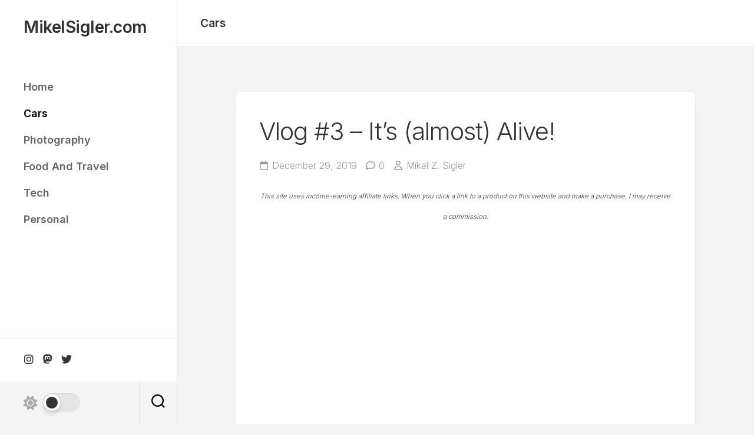

--- FILE ---
content_type: text/html; charset=UTF-8
request_url: https://mikelsigler.com/2019/cars/vlog-3-its-almost-alive/
body_size: 16771
content:
<!DOCTYPE html> 
<html class="no-js" lang="en-US" prefix="og: http://ogp.me/ns# fb: http://ogp.me/ns/fb#">

<head>
	<meta charset="UTF-8">
	<meta name="viewport" content="width=device-width, initial-scale=1.0">
	<link rel="profile" href="https://gmpg.org/xfn/11">
		<link rel="pingback" href="https://mikelsigler.com/xmlrpc.php">
		
	<title>Vlog #3 &#8211; It&#8217;s (almost) Alive! &#8211; MikelSigler.com</title>
<meta name='robots' content='max-image-preview:large' />
<script>document.documentElement.className = document.documentElement.className.replace("no-js","js");</script>
<link rel='dns-prefetch' href='//fonts.googleapis.com' />
<link rel='dns-prefetch' href='//www.googletagmanager.com' />
<link rel="alternate" type="application/rss+xml" title="MikelSigler.com &raquo; Feed" href="https://mikelsigler.com/feed/" />
<link rel="alternate" type="application/rss+xml" title="MikelSigler.com &raquo; Comments Feed" href="https://mikelsigler.com/comments/feed/" />
<link rel="alternate" type="application/rss+xml" title="MikelSigler.com &raquo; Vlog #3 &#8211; It&#8217;s (almost) Alive! Comments Feed" href="https://mikelsigler.com/2019/cars/vlog-3-its-almost-alive/feed/" />
<link rel="alternate" title="oEmbed (JSON)" type="application/json+oembed" href="https://mikelsigler.com/wp-json/oembed/1.0/embed?url=https%3A%2F%2Fmikelsigler.com%2F2019%2Fcars%2Fvlog-3-its-almost-alive%2F" />
<link rel="alternate" title="oEmbed (XML)" type="text/xml+oembed" href="https://mikelsigler.com/wp-json/oembed/1.0/embed?url=https%3A%2F%2Fmikelsigler.com%2F2019%2Fcars%2Fvlog-3-its-almost-alive%2F&#038;format=xml" />
<style id='wp-img-auto-sizes-contain-inline-css' type='text/css'>
img:is([sizes=auto i],[sizes^="auto," i]){contain-intrinsic-size:3000px 1500px}
/*# sourceURL=wp-img-auto-sizes-contain-inline-css */
</style>
<style id='wp-emoji-styles-inline-css' type='text/css'>

	img.wp-smiley, img.emoji {
		display: inline !important;
		border: none !important;
		box-shadow: none !important;
		height: 1em !important;
		width: 1em !important;
		margin: 0 0.07em !important;
		vertical-align: -0.1em !important;
		background: none !important;
		padding: 0 !important;
	}
/*# sourceURL=wp-emoji-styles-inline-css */
</style>
<style id='wp-block-library-inline-css' type='text/css'>
:root{--wp-block-synced-color:#7a00df;--wp-block-synced-color--rgb:122,0,223;--wp-bound-block-color:var(--wp-block-synced-color);--wp-editor-canvas-background:#ddd;--wp-admin-theme-color:#007cba;--wp-admin-theme-color--rgb:0,124,186;--wp-admin-theme-color-darker-10:#006ba1;--wp-admin-theme-color-darker-10--rgb:0,107,160.5;--wp-admin-theme-color-darker-20:#005a87;--wp-admin-theme-color-darker-20--rgb:0,90,135;--wp-admin-border-width-focus:2px}@media (min-resolution:192dpi){:root{--wp-admin-border-width-focus:1.5px}}.wp-element-button{cursor:pointer}:root .has-very-light-gray-background-color{background-color:#eee}:root .has-very-dark-gray-background-color{background-color:#313131}:root .has-very-light-gray-color{color:#eee}:root .has-very-dark-gray-color{color:#313131}:root .has-vivid-green-cyan-to-vivid-cyan-blue-gradient-background{background:linear-gradient(135deg,#00d084,#0693e3)}:root .has-purple-crush-gradient-background{background:linear-gradient(135deg,#34e2e4,#4721fb 50%,#ab1dfe)}:root .has-hazy-dawn-gradient-background{background:linear-gradient(135deg,#faaca8,#dad0ec)}:root .has-subdued-olive-gradient-background{background:linear-gradient(135deg,#fafae1,#67a671)}:root .has-atomic-cream-gradient-background{background:linear-gradient(135deg,#fdd79a,#004a59)}:root .has-nightshade-gradient-background{background:linear-gradient(135deg,#330968,#31cdcf)}:root .has-midnight-gradient-background{background:linear-gradient(135deg,#020381,#2874fc)}:root{--wp--preset--font-size--normal:16px;--wp--preset--font-size--huge:42px}.has-regular-font-size{font-size:1em}.has-larger-font-size{font-size:2.625em}.has-normal-font-size{font-size:var(--wp--preset--font-size--normal)}.has-huge-font-size{font-size:var(--wp--preset--font-size--huge)}.has-text-align-center{text-align:center}.has-text-align-left{text-align:left}.has-text-align-right{text-align:right}.has-fit-text{white-space:nowrap!important}#end-resizable-editor-section{display:none}.aligncenter{clear:both}.items-justified-left{justify-content:flex-start}.items-justified-center{justify-content:center}.items-justified-right{justify-content:flex-end}.items-justified-space-between{justify-content:space-between}.screen-reader-text{border:0;clip-path:inset(50%);height:1px;margin:-1px;overflow:hidden;padding:0;position:absolute;width:1px;word-wrap:normal!important}.screen-reader-text:focus{background-color:#ddd;clip-path:none;color:#444;display:block;font-size:1em;height:auto;left:5px;line-height:normal;padding:15px 23px 14px;text-decoration:none;top:5px;width:auto;z-index:100000}html :where(.has-border-color){border-style:solid}html :where([style*=border-top-color]){border-top-style:solid}html :where([style*=border-right-color]){border-right-style:solid}html :where([style*=border-bottom-color]){border-bottom-style:solid}html :where([style*=border-left-color]){border-left-style:solid}html :where([style*=border-width]){border-style:solid}html :where([style*=border-top-width]){border-top-style:solid}html :where([style*=border-right-width]){border-right-style:solid}html :where([style*=border-bottom-width]){border-bottom-style:solid}html :where([style*=border-left-width]){border-left-style:solid}html :where(img[class*=wp-image-]){height:auto;max-width:100%}:where(figure){margin:0 0 1em}html :where(.is-position-sticky){--wp-admin--admin-bar--position-offset:var(--wp-admin--admin-bar--height,0px)}@media screen and (max-width:600px){html :where(.is-position-sticky){--wp-admin--admin-bar--position-offset:0px}}

/*# sourceURL=wp-block-library-inline-css */
</style><style id='wp-block-image-inline-css' type='text/css'>
.wp-block-image>a,.wp-block-image>figure>a{display:inline-block}.wp-block-image img{box-sizing:border-box;height:auto;max-width:100%;vertical-align:bottom}@media not (prefers-reduced-motion){.wp-block-image img.hide{visibility:hidden}.wp-block-image img.show{animation:show-content-image .4s}}.wp-block-image[style*=border-radius] img,.wp-block-image[style*=border-radius]>a{border-radius:inherit}.wp-block-image.has-custom-border img{box-sizing:border-box}.wp-block-image.aligncenter{text-align:center}.wp-block-image.alignfull>a,.wp-block-image.alignwide>a{width:100%}.wp-block-image.alignfull img,.wp-block-image.alignwide img{height:auto;width:100%}.wp-block-image .aligncenter,.wp-block-image .alignleft,.wp-block-image .alignright,.wp-block-image.aligncenter,.wp-block-image.alignleft,.wp-block-image.alignright{display:table}.wp-block-image .aligncenter>figcaption,.wp-block-image .alignleft>figcaption,.wp-block-image .alignright>figcaption,.wp-block-image.aligncenter>figcaption,.wp-block-image.alignleft>figcaption,.wp-block-image.alignright>figcaption{caption-side:bottom;display:table-caption}.wp-block-image .alignleft{float:left;margin:.5em 1em .5em 0}.wp-block-image .alignright{float:right;margin:.5em 0 .5em 1em}.wp-block-image .aligncenter{margin-left:auto;margin-right:auto}.wp-block-image :where(figcaption){margin-bottom:1em;margin-top:.5em}.wp-block-image.is-style-circle-mask img{border-radius:9999px}@supports ((-webkit-mask-image:none) or (mask-image:none)) or (-webkit-mask-image:none){.wp-block-image.is-style-circle-mask img{border-radius:0;-webkit-mask-image:url('data:image/svg+xml;utf8,<svg viewBox="0 0 100 100" xmlns="http://www.w3.org/2000/svg"><circle cx="50" cy="50" r="50"/></svg>');mask-image:url('data:image/svg+xml;utf8,<svg viewBox="0 0 100 100" xmlns="http://www.w3.org/2000/svg"><circle cx="50" cy="50" r="50"/></svg>');mask-mode:alpha;-webkit-mask-position:center;mask-position:center;-webkit-mask-repeat:no-repeat;mask-repeat:no-repeat;-webkit-mask-size:contain;mask-size:contain}}:root :where(.wp-block-image.is-style-rounded img,.wp-block-image .is-style-rounded img){border-radius:9999px}.wp-block-image figure{margin:0}.wp-lightbox-container{display:flex;flex-direction:column;position:relative}.wp-lightbox-container img{cursor:zoom-in}.wp-lightbox-container img:hover+button{opacity:1}.wp-lightbox-container button{align-items:center;backdrop-filter:blur(16px) saturate(180%);background-color:#5a5a5a40;border:none;border-radius:4px;cursor:zoom-in;display:flex;height:20px;justify-content:center;opacity:0;padding:0;position:absolute;right:16px;text-align:center;top:16px;width:20px;z-index:100}@media not (prefers-reduced-motion){.wp-lightbox-container button{transition:opacity .2s ease}}.wp-lightbox-container button:focus-visible{outline:3px auto #5a5a5a40;outline:3px auto -webkit-focus-ring-color;outline-offset:3px}.wp-lightbox-container button:hover{cursor:pointer;opacity:1}.wp-lightbox-container button:focus{opacity:1}.wp-lightbox-container button:focus,.wp-lightbox-container button:hover,.wp-lightbox-container button:not(:hover):not(:active):not(.has-background){background-color:#5a5a5a40;border:none}.wp-lightbox-overlay{box-sizing:border-box;cursor:zoom-out;height:100vh;left:0;overflow:hidden;position:fixed;top:0;visibility:hidden;width:100%;z-index:100000}.wp-lightbox-overlay .close-button{align-items:center;cursor:pointer;display:flex;justify-content:center;min-height:40px;min-width:40px;padding:0;position:absolute;right:calc(env(safe-area-inset-right) + 16px);top:calc(env(safe-area-inset-top) + 16px);z-index:5000000}.wp-lightbox-overlay .close-button:focus,.wp-lightbox-overlay .close-button:hover,.wp-lightbox-overlay .close-button:not(:hover):not(:active):not(.has-background){background:none;border:none}.wp-lightbox-overlay .lightbox-image-container{height:var(--wp--lightbox-container-height);left:50%;overflow:hidden;position:absolute;top:50%;transform:translate(-50%,-50%);transform-origin:top left;width:var(--wp--lightbox-container-width);z-index:9999999999}.wp-lightbox-overlay .wp-block-image{align-items:center;box-sizing:border-box;display:flex;height:100%;justify-content:center;margin:0;position:relative;transform-origin:0 0;width:100%;z-index:3000000}.wp-lightbox-overlay .wp-block-image img{height:var(--wp--lightbox-image-height);min-height:var(--wp--lightbox-image-height);min-width:var(--wp--lightbox-image-width);width:var(--wp--lightbox-image-width)}.wp-lightbox-overlay .wp-block-image figcaption{display:none}.wp-lightbox-overlay button{background:none;border:none}.wp-lightbox-overlay .scrim{background-color:#fff;height:100%;opacity:.9;position:absolute;width:100%;z-index:2000000}.wp-lightbox-overlay.active{visibility:visible}@media not (prefers-reduced-motion){.wp-lightbox-overlay.active{animation:turn-on-visibility .25s both}.wp-lightbox-overlay.active img{animation:turn-on-visibility .35s both}.wp-lightbox-overlay.show-closing-animation:not(.active){animation:turn-off-visibility .35s both}.wp-lightbox-overlay.show-closing-animation:not(.active) img{animation:turn-off-visibility .25s both}.wp-lightbox-overlay.zoom.active{animation:none;opacity:1;visibility:visible}.wp-lightbox-overlay.zoom.active .lightbox-image-container{animation:lightbox-zoom-in .4s}.wp-lightbox-overlay.zoom.active .lightbox-image-container img{animation:none}.wp-lightbox-overlay.zoom.active .scrim{animation:turn-on-visibility .4s forwards}.wp-lightbox-overlay.zoom.show-closing-animation:not(.active){animation:none}.wp-lightbox-overlay.zoom.show-closing-animation:not(.active) .lightbox-image-container{animation:lightbox-zoom-out .4s}.wp-lightbox-overlay.zoom.show-closing-animation:not(.active) .lightbox-image-container img{animation:none}.wp-lightbox-overlay.zoom.show-closing-animation:not(.active) .scrim{animation:turn-off-visibility .4s forwards}}@keyframes show-content-image{0%{visibility:hidden}99%{visibility:hidden}to{visibility:visible}}@keyframes turn-on-visibility{0%{opacity:0}to{opacity:1}}@keyframes turn-off-visibility{0%{opacity:1;visibility:visible}99%{opacity:0;visibility:visible}to{opacity:0;visibility:hidden}}@keyframes lightbox-zoom-in{0%{transform:translate(calc((-100vw + var(--wp--lightbox-scrollbar-width))/2 + var(--wp--lightbox-initial-left-position)),calc(-50vh + var(--wp--lightbox-initial-top-position))) scale(var(--wp--lightbox-scale))}to{transform:translate(-50%,-50%) scale(1)}}@keyframes lightbox-zoom-out{0%{transform:translate(-50%,-50%) scale(1);visibility:visible}99%{visibility:visible}to{transform:translate(calc((-100vw + var(--wp--lightbox-scrollbar-width))/2 + var(--wp--lightbox-initial-left-position)),calc(-50vh + var(--wp--lightbox-initial-top-position))) scale(var(--wp--lightbox-scale));visibility:hidden}}
/*# sourceURL=https://mikelsigler.com/wp-includes/blocks/image/style.min.css */
</style>
<style id='wp-block-embed-inline-css' type='text/css'>
.wp-block-embed.alignleft,.wp-block-embed.alignright,.wp-block[data-align=left]>[data-type="core/embed"],.wp-block[data-align=right]>[data-type="core/embed"]{max-width:360px;width:100%}.wp-block-embed.alignleft .wp-block-embed__wrapper,.wp-block-embed.alignright .wp-block-embed__wrapper,.wp-block[data-align=left]>[data-type="core/embed"] .wp-block-embed__wrapper,.wp-block[data-align=right]>[data-type="core/embed"] .wp-block-embed__wrapper{min-width:280px}.wp-block-cover .wp-block-embed{min-height:240px;min-width:320px}.wp-block-embed{overflow-wrap:break-word}.wp-block-embed :where(figcaption){margin-bottom:1em;margin-top:.5em}.wp-block-embed iframe{max-width:100%}.wp-block-embed__wrapper{position:relative}.wp-embed-responsive .wp-has-aspect-ratio .wp-block-embed__wrapper:before{content:"";display:block;padding-top:50%}.wp-embed-responsive .wp-has-aspect-ratio iframe{bottom:0;height:100%;left:0;position:absolute;right:0;top:0;width:100%}.wp-embed-responsive .wp-embed-aspect-21-9 .wp-block-embed__wrapper:before{padding-top:42.85%}.wp-embed-responsive .wp-embed-aspect-18-9 .wp-block-embed__wrapper:before{padding-top:50%}.wp-embed-responsive .wp-embed-aspect-16-9 .wp-block-embed__wrapper:before{padding-top:56.25%}.wp-embed-responsive .wp-embed-aspect-4-3 .wp-block-embed__wrapper:before{padding-top:75%}.wp-embed-responsive .wp-embed-aspect-1-1 .wp-block-embed__wrapper:before{padding-top:100%}.wp-embed-responsive .wp-embed-aspect-9-16 .wp-block-embed__wrapper:before{padding-top:177.77%}.wp-embed-responsive .wp-embed-aspect-1-2 .wp-block-embed__wrapper:before{padding-top:200%}
/*# sourceURL=https://mikelsigler.com/wp-includes/blocks/embed/style.min.css */
</style>
<style id='wp-block-paragraph-inline-css' type='text/css'>
.is-small-text{font-size:.875em}.is-regular-text{font-size:1em}.is-large-text{font-size:2.25em}.is-larger-text{font-size:3em}.has-drop-cap:not(:focus):first-letter{float:left;font-size:8.4em;font-style:normal;font-weight:100;line-height:.68;margin:.05em .1em 0 0;text-transform:uppercase}body.rtl .has-drop-cap:not(:focus):first-letter{float:none;margin-left:.1em}p.has-drop-cap.has-background{overflow:hidden}:root :where(p.has-background){padding:1.25em 2.375em}:where(p.has-text-color:not(.has-link-color)) a{color:inherit}p.has-text-align-left[style*="writing-mode:vertical-lr"],p.has-text-align-right[style*="writing-mode:vertical-rl"]{rotate:180deg}
/*# sourceURL=https://mikelsigler.com/wp-includes/blocks/paragraph/style.min.css */
</style>
<style id='global-styles-inline-css' type='text/css'>
:root{--wp--preset--aspect-ratio--square: 1;--wp--preset--aspect-ratio--4-3: 4/3;--wp--preset--aspect-ratio--3-4: 3/4;--wp--preset--aspect-ratio--3-2: 3/2;--wp--preset--aspect-ratio--2-3: 2/3;--wp--preset--aspect-ratio--16-9: 16/9;--wp--preset--aspect-ratio--9-16: 9/16;--wp--preset--color--black: #000000;--wp--preset--color--cyan-bluish-gray: #abb8c3;--wp--preset--color--white: #ffffff;--wp--preset--color--pale-pink: #f78da7;--wp--preset--color--vivid-red: #cf2e2e;--wp--preset--color--luminous-vivid-orange: #ff6900;--wp--preset--color--luminous-vivid-amber: #fcb900;--wp--preset--color--light-green-cyan: #7bdcb5;--wp--preset--color--vivid-green-cyan: #00d084;--wp--preset--color--pale-cyan-blue: #8ed1fc;--wp--preset--color--vivid-cyan-blue: #0693e3;--wp--preset--color--vivid-purple: #9b51e0;--wp--preset--gradient--vivid-cyan-blue-to-vivid-purple: linear-gradient(135deg,rgb(6,147,227) 0%,rgb(155,81,224) 100%);--wp--preset--gradient--light-green-cyan-to-vivid-green-cyan: linear-gradient(135deg,rgb(122,220,180) 0%,rgb(0,208,130) 100%);--wp--preset--gradient--luminous-vivid-amber-to-luminous-vivid-orange: linear-gradient(135deg,rgb(252,185,0) 0%,rgb(255,105,0) 100%);--wp--preset--gradient--luminous-vivid-orange-to-vivid-red: linear-gradient(135deg,rgb(255,105,0) 0%,rgb(207,46,46) 100%);--wp--preset--gradient--very-light-gray-to-cyan-bluish-gray: linear-gradient(135deg,rgb(238,238,238) 0%,rgb(169,184,195) 100%);--wp--preset--gradient--cool-to-warm-spectrum: linear-gradient(135deg,rgb(74,234,220) 0%,rgb(151,120,209) 20%,rgb(207,42,186) 40%,rgb(238,44,130) 60%,rgb(251,105,98) 80%,rgb(254,248,76) 100%);--wp--preset--gradient--blush-light-purple: linear-gradient(135deg,rgb(255,206,236) 0%,rgb(152,150,240) 100%);--wp--preset--gradient--blush-bordeaux: linear-gradient(135deg,rgb(254,205,165) 0%,rgb(254,45,45) 50%,rgb(107,0,62) 100%);--wp--preset--gradient--luminous-dusk: linear-gradient(135deg,rgb(255,203,112) 0%,rgb(199,81,192) 50%,rgb(65,88,208) 100%);--wp--preset--gradient--pale-ocean: linear-gradient(135deg,rgb(255,245,203) 0%,rgb(182,227,212) 50%,rgb(51,167,181) 100%);--wp--preset--gradient--electric-grass: linear-gradient(135deg,rgb(202,248,128) 0%,rgb(113,206,126) 100%);--wp--preset--gradient--midnight: linear-gradient(135deg,rgb(2,3,129) 0%,rgb(40,116,252) 100%);--wp--preset--font-size--small: 13px;--wp--preset--font-size--medium: 20px;--wp--preset--font-size--large: 36px;--wp--preset--font-size--x-large: 42px;--wp--preset--spacing--20: 0.44rem;--wp--preset--spacing--30: 0.67rem;--wp--preset--spacing--40: 1rem;--wp--preset--spacing--50: 1.5rem;--wp--preset--spacing--60: 2.25rem;--wp--preset--spacing--70: 3.38rem;--wp--preset--spacing--80: 5.06rem;--wp--preset--shadow--natural: 6px 6px 9px rgba(0, 0, 0, 0.2);--wp--preset--shadow--deep: 12px 12px 50px rgba(0, 0, 0, 0.4);--wp--preset--shadow--sharp: 6px 6px 0px rgba(0, 0, 0, 0.2);--wp--preset--shadow--outlined: 6px 6px 0px -3px rgb(255, 255, 255), 6px 6px rgb(0, 0, 0);--wp--preset--shadow--crisp: 6px 6px 0px rgb(0, 0, 0);}:where(.is-layout-flex){gap: 0.5em;}:where(.is-layout-grid){gap: 0.5em;}body .is-layout-flex{display: flex;}.is-layout-flex{flex-wrap: wrap;align-items: center;}.is-layout-flex > :is(*, div){margin: 0;}body .is-layout-grid{display: grid;}.is-layout-grid > :is(*, div){margin: 0;}:where(.wp-block-columns.is-layout-flex){gap: 2em;}:where(.wp-block-columns.is-layout-grid){gap: 2em;}:where(.wp-block-post-template.is-layout-flex){gap: 1.25em;}:where(.wp-block-post-template.is-layout-grid){gap: 1.25em;}.has-black-color{color: var(--wp--preset--color--black) !important;}.has-cyan-bluish-gray-color{color: var(--wp--preset--color--cyan-bluish-gray) !important;}.has-white-color{color: var(--wp--preset--color--white) !important;}.has-pale-pink-color{color: var(--wp--preset--color--pale-pink) !important;}.has-vivid-red-color{color: var(--wp--preset--color--vivid-red) !important;}.has-luminous-vivid-orange-color{color: var(--wp--preset--color--luminous-vivid-orange) !important;}.has-luminous-vivid-amber-color{color: var(--wp--preset--color--luminous-vivid-amber) !important;}.has-light-green-cyan-color{color: var(--wp--preset--color--light-green-cyan) !important;}.has-vivid-green-cyan-color{color: var(--wp--preset--color--vivid-green-cyan) !important;}.has-pale-cyan-blue-color{color: var(--wp--preset--color--pale-cyan-blue) !important;}.has-vivid-cyan-blue-color{color: var(--wp--preset--color--vivid-cyan-blue) !important;}.has-vivid-purple-color{color: var(--wp--preset--color--vivid-purple) !important;}.has-black-background-color{background-color: var(--wp--preset--color--black) !important;}.has-cyan-bluish-gray-background-color{background-color: var(--wp--preset--color--cyan-bluish-gray) !important;}.has-white-background-color{background-color: var(--wp--preset--color--white) !important;}.has-pale-pink-background-color{background-color: var(--wp--preset--color--pale-pink) !important;}.has-vivid-red-background-color{background-color: var(--wp--preset--color--vivid-red) !important;}.has-luminous-vivid-orange-background-color{background-color: var(--wp--preset--color--luminous-vivid-orange) !important;}.has-luminous-vivid-amber-background-color{background-color: var(--wp--preset--color--luminous-vivid-amber) !important;}.has-light-green-cyan-background-color{background-color: var(--wp--preset--color--light-green-cyan) !important;}.has-vivid-green-cyan-background-color{background-color: var(--wp--preset--color--vivid-green-cyan) !important;}.has-pale-cyan-blue-background-color{background-color: var(--wp--preset--color--pale-cyan-blue) !important;}.has-vivid-cyan-blue-background-color{background-color: var(--wp--preset--color--vivid-cyan-blue) !important;}.has-vivid-purple-background-color{background-color: var(--wp--preset--color--vivid-purple) !important;}.has-black-border-color{border-color: var(--wp--preset--color--black) !important;}.has-cyan-bluish-gray-border-color{border-color: var(--wp--preset--color--cyan-bluish-gray) !important;}.has-white-border-color{border-color: var(--wp--preset--color--white) !important;}.has-pale-pink-border-color{border-color: var(--wp--preset--color--pale-pink) !important;}.has-vivid-red-border-color{border-color: var(--wp--preset--color--vivid-red) !important;}.has-luminous-vivid-orange-border-color{border-color: var(--wp--preset--color--luminous-vivid-orange) !important;}.has-luminous-vivid-amber-border-color{border-color: var(--wp--preset--color--luminous-vivid-amber) !important;}.has-light-green-cyan-border-color{border-color: var(--wp--preset--color--light-green-cyan) !important;}.has-vivid-green-cyan-border-color{border-color: var(--wp--preset--color--vivid-green-cyan) !important;}.has-pale-cyan-blue-border-color{border-color: var(--wp--preset--color--pale-cyan-blue) !important;}.has-vivid-cyan-blue-border-color{border-color: var(--wp--preset--color--vivid-cyan-blue) !important;}.has-vivid-purple-border-color{border-color: var(--wp--preset--color--vivid-purple) !important;}.has-vivid-cyan-blue-to-vivid-purple-gradient-background{background: var(--wp--preset--gradient--vivid-cyan-blue-to-vivid-purple) !important;}.has-light-green-cyan-to-vivid-green-cyan-gradient-background{background: var(--wp--preset--gradient--light-green-cyan-to-vivid-green-cyan) !important;}.has-luminous-vivid-amber-to-luminous-vivid-orange-gradient-background{background: var(--wp--preset--gradient--luminous-vivid-amber-to-luminous-vivid-orange) !important;}.has-luminous-vivid-orange-to-vivid-red-gradient-background{background: var(--wp--preset--gradient--luminous-vivid-orange-to-vivid-red) !important;}.has-very-light-gray-to-cyan-bluish-gray-gradient-background{background: var(--wp--preset--gradient--very-light-gray-to-cyan-bluish-gray) !important;}.has-cool-to-warm-spectrum-gradient-background{background: var(--wp--preset--gradient--cool-to-warm-spectrum) !important;}.has-blush-light-purple-gradient-background{background: var(--wp--preset--gradient--blush-light-purple) !important;}.has-blush-bordeaux-gradient-background{background: var(--wp--preset--gradient--blush-bordeaux) !important;}.has-luminous-dusk-gradient-background{background: var(--wp--preset--gradient--luminous-dusk) !important;}.has-pale-ocean-gradient-background{background: var(--wp--preset--gradient--pale-ocean) !important;}.has-electric-grass-gradient-background{background: var(--wp--preset--gradient--electric-grass) !important;}.has-midnight-gradient-background{background: var(--wp--preset--gradient--midnight) !important;}.has-small-font-size{font-size: var(--wp--preset--font-size--small) !important;}.has-medium-font-size{font-size: var(--wp--preset--font-size--medium) !important;}.has-large-font-size{font-size: var(--wp--preset--font-size--large) !important;}.has-x-large-font-size{font-size: var(--wp--preset--font-size--x-large) !important;}
/*# sourceURL=global-styles-inline-css */
</style>

<style id='classic-theme-styles-inline-css' type='text/css'>
/*! This file is auto-generated */
.wp-block-button__link{color:#fff;background-color:#32373c;border-radius:9999px;box-shadow:none;text-decoration:none;padding:calc(.667em + 2px) calc(1.333em + 2px);font-size:1.125em}.wp-block-file__button{background:#32373c;color:#fff;text-decoration:none}
/*# sourceURL=/wp-includes/css/classic-themes.min.css */
</style>
<link rel='stylesheet' id='mgl-css-css' href='https://mikelsigler.com/wp-content/plugins/meow-gallery/app/style.min.css?ver=1768234779' type='text/css' media='all' />
<link rel='stylesheet' id='leaflet-css-css' href='https://mikelsigler.com/wp-content/plugins/meow-lightbox/app/style.min.css?ver=1768234779' type='text/css' media='all' />
<link rel='stylesheet' id='inunity-style-css' href='https://mikelsigler.com/wp-content/themes/inunity/style.css?ver=6.9' type='text/css' media='all' />
<style id='inunity-style-inline-css' type='text/css'>
body { font-family: "Inter", Arial, sans-serif; }

/*# sourceURL=inunity-style-inline-css */
</style>
<link rel='stylesheet' id='inunity-responsive-css' href='https://mikelsigler.com/wp-content/themes/inunity/responsive.css?ver=6.9' type='text/css' media='all' />
<link rel='stylesheet' id='inunity-dark-css' href='https://mikelsigler.com/wp-content/themes/inunity/dark.css?ver=6.9' type='text/css' media='all' />
<link rel='stylesheet' id='inunity-font-awesome-css' href='https://mikelsigler.com/wp-content/themes/inunity/fonts/all.min.css?ver=6.9' type='text/css' media='all' />
<link rel='stylesheet' id='inter-css' href='//fonts.googleapis.com/css?family=Inter%3A400%2C300%2C600%2C800&#038;ver=6.9' type='text/css' media='all' />
<script type="text/javascript" src="https://mikelsigler.com/wp-includes/js/dist/hooks.min.js?ver=dd5603f07f9220ed27f1" id="wp-hooks-js"></script>
<script type="text/javascript" src="https://mikelsigler.com/wp-includes/js/dist/i18n.min.js?ver=c26c3dc7bed366793375" id="wp-i18n-js"></script>
<script type="text/javascript" id="wp-i18n-js-after">
/* <![CDATA[ */
wp.i18n.setLocaleData( { 'text direction\u0004ltr': [ 'ltr' ] } );
//# sourceURL=wp-i18n-js-after
/* ]]> */
</script>
<script type="text/javascript" id="mwl-build-js-js-extra">
/* <![CDATA[ */
var mwl_settings = {"api_url":"https://mikelsigler.com/wp-json/meow-lightbox/v1/","rest_nonce":"cea5699a63","plugin_url":"https://mikelsigler.com/wp-content/plugins/meow-lightbox/app/","version":"1768234779","settings":{"rtf_slider_fix":false,"engine":"default","backdrop_opacity":85,"theme":"dark","flat_orientation":"below","orientation":"auto","selector":".entry-content, .gallery, .mgl-gallery, .wp-block-gallery,  .wp-block-image","selector_ahead":false,"deep_linking":false,"deep_linking_slug":"mwl","rendering_delay":300,"skip_dynamic_fetch":false,"include_orphans":false,"js_logs":false,"social_sharing":false,"social_sharing_facebook":true,"social_sharing_twitter":true,"social_sharing_pinterest":true,"separate_galleries":false,"disable_arrows_on_mobile":false,"animation_toggle":"none","animation_speed":"normal","low_res_placeholder":false,"wordpress_big_image":false,"right_click_protection":false,"magnification":true,"full_screen":true,"anti_selector":".blog, .archive, .emoji, .attachment-post-image, .no-lightbox","preloading":false,"download_link":true,"caption_source":"caption","caption_ellipsis":true,"exif":{"title":true,"caption":true,"camera":true,"lens":true,"date":true,"date_timezone":false,"shutter_speed":true,"aperture":true,"focal_length":true,"copyright":false,"author":false,"iso":true,"keywords":false,"metadata_toggle":false,"metadata_toggle_start_hidden":false},"slideshow":{"enabled":false,"timer":3000},"map":{"enabled":false}}};
//# sourceURL=mwl-build-js-js-extra
/* ]]> */
</script>
<script type="text/javascript" src="https://mikelsigler.com/wp-content/plugins/meow-lightbox/app/lightbox.js?ver=1768234779" id="mwl-build-js-js"></script>
<script type="text/javascript" src="https://mikelsigler.com/wp-includes/js/jquery/jquery.min.js?ver=3.7.1" id="jquery-core-js"></script>
<script type="text/javascript" src="https://mikelsigler.com/wp-includes/js/jquery/jquery-migrate.min.js?ver=3.4.1" id="jquery-migrate-js"></script>
<script type="text/javascript" src="https://mikelsigler.com/wp-content/themes/inunity/js/magic-grid.min.js?ver=6.9" id="inunity-magic-grid-js"></script>
<script type="text/javascript" src="https://mikelsigler.com/wp-content/themes/inunity/js/slick.min.js?ver=6.9" id="inunity-slick-js"></script>
<link rel="https://api.w.org/" href="https://mikelsigler.com/wp-json/" /><link rel="alternate" title="JSON" type="application/json" href="https://mikelsigler.com/wp-json/wp/v2/posts/303" /><link rel="EditURI" type="application/rsd+xml" title="RSD" href="https://mikelsigler.com/xmlrpc.php?rsd" />
<meta name="generator" content="WordPress 6.9" />
<link rel="canonical" href="https://mikelsigler.com/2019/cars/vlog-3-its-almost-alive/" />
<link rel='shortlink' href='https://mikelsigler.com/?p=303' />
<meta name="generator" content="Site Kit by Google 1.170.0" /><meta property="fediverse:creator" name="fediverse:creator" content="admin_7d1zjn95@mikelsigler.com" />
<link rel="me" href="https://mastodon.social/@mikelsigler" />

<link rel="alternate" title="ActivityPub (JSON)" type="application/activity+json" href="https://mikelsigler.com/2019/cars/vlog-3-its-almost-alive/" />
<style id="kirki-inline-styles"></style>
<!-- START - Open Graph and Twitter Card Tags 3.3.7 -->
 <!-- Facebook Open Graph -->
  <meta property="og:locale" content="en_US"/>
  <meta property="og:site_name" content="MikelSigler.com"/>
  <meta property="og:title" content="Vlog #3 - It&#039;s (almost) Alive!"/>
  <meta property="og:url" content="https://mikelsigler.com/2019/cars/vlog-3-its-almost-alive/"/>
  <meta property="og:type" content="article"/>
  <meta property="og:description" content="https://www.youtube.com/watch?v=erxNUq4JGwQSo this Saturday I had the Miata almost put together and a shop with nothing really to do. I decided it was time to get it running.  I put the car on the lift, installed the lower radiator hose, put the mid pipe on the exhaust so I could install and"/>
  <meta property="og:image" content="https://mikelsigler.com/wp-content/uploads/2022/09/img-3206_orig.jpeg"/>
  <meta property="og:image:url" content="https://mikelsigler.com/wp-content/uploads/2022/09/img-3206_orig.jpeg"/>
  <meta property="og:image:secure_url" content="https://mikelsigler.com/wp-content/uploads/2022/09/img-3206_orig.jpeg"/>
  <meta property="article:published_time" content="2019-12-29T00:00:00+00:00"/>
  <meta property="article:modified_time" content="2022-09-06T17:46:51+00:00" />
  <meta property="og:updated_time" content="2022-09-06T17:46:51+00:00" />
  <meta property="article:section" content="Cars"/>
 <!-- Google+ / Schema.org -->
 <!-- Twitter Cards -->
  <meta name="twitter:title" content="Vlog #3 - It&#039;s (almost) Alive!"/>
  <meta name="twitter:url" content="https://mikelsigler.com/2019/cars/vlog-3-its-almost-alive/"/>
  <meta name="twitter:description" content="https://www.youtube.com/watch?v=erxNUq4JGwQSo this Saturday I had the Miata almost put together and a shop with nothing really to do. I decided it was time to get it running.  I put the car on the lift, installed the lower radiator hose, put the mid pipe on the exhaust so I could install and"/>
  <meta name="twitter:image" content="https://mikelsigler.com/wp-content/uploads/2022/09/img-3206_orig.jpeg"/>
  <meta name="twitter:card" content="summary_large_image"/>
  <meta name="twitter:site" content="@mikelzsigler"/>
 <!-- SEO -->
 <!-- Misc. tags -->
 <!-- is_singular -->
<!-- END - Open Graph and Twitter Card Tags 3.3.7 -->
	
</head>

<body class="wp-singular post-template-default single single-post postid-303 single-format-standard wp-theme-inunity col-2cl full-width mobile-menu invert-dark-logo theme-toggle-on logged-out"><script type="application/javascript" id="mwl-data-script">
var mwl_data = {"1381":{"success":true,"file":"https:\/\/mikelsigler.com\/wp-content\/uploads\/2022\/09\/img-3206_orig.jpeg","file_srcset":"https:\/\/mikelsigler.com\/wp-content\/uploads\/2022\/09\/img-3206_orig.jpeg 600w, https:\/\/mikelsigler.com\/wp-content\/uploads\/2022\/09\/img-3206_orig-225x300.jpeg 225w","file_sizes":"(max-width: 600px) 100vw, 600px","dimension":{"width":600,"height":800},"download_link":"https:\/\/mikelsigler.com\/wp-content\/uploads\/2022\/09\/img-3206_orig.jpeg","data":{"id":1381,"title":"img-3206_orig","caption":"","description":"","alt_text":"","gps":"N\/A","copyright":"N\/A","camera":"N\/A","date":"","lens":"N\/A","aperture":"N\/A","focal_length":"N\/A","iso":"N\/A","shutter_speed":"N\/A","keywords":"N\/A"}}};
var mwl_data_has_dynamic_cache = false;
</script>


	<script>
		document.body.classList.add(localStorage.getItem('theme') || 'light');
	</script>


<a class="skip-link screen-reader-text" href="#page">Skip to content</a>

<div id="wrapper">
	<div id="wrapper-outer">

		<header id="header">
		
			<div id="header-top">
				<p class="site-title"><a href="https://mikelsigler.com/" rel="home">MikelSigler.com</a></p>
									<p class="site-description"></p>
							</div>
			
			<div id="header-middle" class="group">		
									<div id="wrap-nav-header" class="wrap-nav">
								<nav id="nav-header-nav" class="main-navigation nav-menu">
			<button class="menu-toggle" aria-controls="primary-menu" aria-expanded="false">
				<span class="screen-reader-text">Expand Menu</span><div class="menu-toggle-icon"><span></span><span></span><span></span></div>			</button>
			<div class="menu-categories-container"><ul id="nav-header" class="menu"><li id="menu-item-363" class="menu-item menu-item-type-custom menu-item-object-custom menu-item-home menu-item-363"><span class="menu-item-wrapper"><a href="https://mikelsigler.com/">Home</a></span></li>
<li id="menu-item-879" class="menu-item menu-item-type-taxonomy menu-item-object-category current-post-ancestor current-menu-parent current-post-parent menu-item-879"><span class="menu-item-wrapper"><a href="https://mikelsigler.com/category/cars/"><span class="screen-reader-text">Current Page Parent </span>Cars</a></span></li>
<li id="menu-item-2328" class="menu-item menu-item-type-taxonomy menu-item-object-category menu-item-2328"><span class="menu-item-wrapper"><a href="https://mikelsigler.com/category/photography/">Photography</a></span></li>
<li id="menu-item-347" class="menu-item menu-item-type-taxonomy menu-item-object-category menu-item-347"><span class="menu-item-wrapper"><a href="https://mikelsigler.com/category/food-and-travel/">Food And Travel</a></span></li>
<li id="menu-item-349" class="menu-item menu-item-type-taxonomy menu-item-object-category menu-item-349"><span class="menu-item-wrapper"><a href="https://mikelsigler.com/category/tech/">Tech</a></span></li>
<li id="menu-item-880" class="menu-item menu-item-type-taxonomy menu-item-object-category menu-item-880"><span class="menu-item-wrapper"><a href="https://mikelsigler.com/category/personal/">Personal</a></span></li>
</ul></div>		</nav>
							</div>
								
									<div id="wrap-nav-mobile" class="wrap-nav">
								<nav id="nav-mobile-nav" class="main-navigation nav-menu">
			<button class="menu-toggle" aria-controls="primary-menu" aria-expanded="false">
				<span class="screen-reader-text">Expand Menu</span><div class="menu-toggle-icon"><span></span><span></span><span></span></div>			</button>
			<div class="menu-categories-container"><ul id="nav-mobile" class="menu"><li class="menu-item menu-item-type-custom menu-item-object-custom menu-item-home menu-item-363"><span class="menu-item-wrapper"><a href="https://mikelsigler.com/">Home</a></span></li>
<li class="menu-item menu-item-type-taxonomy menu-item-object-category current-post-ancestor current-menu-parent current-post-parent menu-item-879"><span class="menu-item-wrapper"><a href="https://mikelsigler.com/category/cars/"><span class="screen-reader-text">Current Page Parent </span>Cars</a></span></li>
<li class="menu-item menu-item-type-taxonomy menu-item-object-category menu-item-2328"><span class="menu-item-wrapper"><a href="https://mikelsigler.com/category/photography/">Photography</a></span></li>
<li class="menu-item menu-item-type-taxonomy menu-item-object-category menu-item-347"><span class="menu-item-wrapper"><a href="https://mikelsigler.com/category/food-and-travel/">Food And Travel</a></span></li>
<li class="menu-item menu-item-type-taxonomy menu-item-object-category menu-item-349"><span class="menu-item-wrapper"><a href="https://mikelsigler.com/category/tech/">Tech</a></span></li>
<li class="menu-item menu-item-type-taxonomy menu-item-object-category menu-item-880"><span class="menu-item-wrapper"><a href="https://mikelsigler.com/category/personal/">Personal</a></span></li>
</ul></div>		</nav>
							</div>
					
			</div>
			
			<div id="header-bottom">
				<div id="header-bottom-top">
											<ul class="social-links"><li><a rel="nofollow" class="social-tooltip" title="Instagram" href="https://www.instagram.com/mzsigler/" ><i class="fab fa-instagram" ></i></a></li><li><a rel="nofollow" class="social-tooltip" title="Mastodon" href="https://mastodon.social/@mikelsigler" target="_blank"><i class="fab fa-mastodon" ></i></a></li><li><a rel="nofollow" class="social-tooltip" title="Bluesky" href="https://bsky.app/profile/mikelsigler.com" target="_blank"><i class="fab fa-twitter" ></i></a></li></ul>									</div>
				<div id="header-bottom-bottom">
											<button id="theme-toggle">
							<i class="fas fa-sun"></i>
							<i class="fas fa-moon"></i>
							<span id="theme-toggle-btn"></span>
						</button>
										
											<div class="search-trap-focus">
							<button class="toggle-search" data-target=".search-trap-focus">
								<svg class="svg-icon" id="svg-search" aria-hidden="true" role="img" focusable="false" xmlns="http://www.w3.org/2000/svg" width="23" height="23" viewbox="0 0 23 23"><path d="M38.710696,48.0601792 L43,52.3494831 L41.3494831,54 L37.0601792,49.710696 C35.2632422,51.1481185 32.9839107,52.0076499 30.5038249,52.0076499 C24.7027226,52.0076499 20,47.3049272 20,41.5038249 C20,35.7027226 24.7027226,31 30.5038249,31 C36.3049272,31 41.0076499,35.7027226 41.0076499,41.5038249 C41.0076499,43.9839107 40.1481185,46.2632422 38.710696,48.0601792 Z M36.3875844,47.1716785 C37.8030221,45.7026647 38.6734666,43.7048964 38.6734666,41.5038249 C38.6734666,36.9918565 35.0157934,33.3341833 30.5038249,33.3341833 C25.9918565,33.3341833 22.3341833,36.9918565 22.3341833,41.5038249 C22.3341833,46.0157934 25.9918565,49.6734666 30.5038249,49.6734666 C32.7048964,49.6734666 34.7026647,48.8030221 36.1716785,47.3875844 C36.2023931,47.347638 36.2360451,47.3092237 36.2726343,47.2726343 C36.3092237,47.2360451 36.347638,47.2023931 36.3875844,47.1716785 Z" transform="translate(-20 -31)"></path></svg>
								<svg class="svg-icon" id="svg-close" aria-hidden="true" role="img" focusable="false" xmlns="http://www.w3.org/2000/svg" width="23" height="23" viewbox="0 0 16 16"><polygon fill="" fill-rule="evenodd" points="6.852 7.649 .399 1.195 1.445 .149 7.899 6.602 14.352 .149 15.399 1.195 8.945 7.649 15.399 14.102 14.352 15.149 7.899 8.695 1.445 15.149 .399 14.102"></polygon></svg>
							</button>
							<div class="search-expand">
								<div class="search-expand-inner">
									<form method="get" class="searchform themeform" action="https://mikelsigler.com/">
	<div>
		<input type="text" class="search" name="s" onblur="if(this.value=='')this.value='To search type and hit enter';" onfocus="if(this.value=='To search type and hit enter')this.value='';" value="To search type and hit enter" />
	</div>
</form>								</div>
							</div>
						</div>
										
				</div>
			</div>
			
		</header><!--/#header-->

		<div id="wrapper-inner">

			
			<div id="page">			
				<div class="main">
					<div class="main-inner group">
<div class="content">
	
	<div id="page-title-sticky">
		<div class="page-title group">
	<div class="page-title-inner group">
	
					<h3 class="category"><a href="https://mikelsigler.com/category/cars/" rel="category tag">Cars</a></h3>

		
								
	</div><!--/.page-title-inner-->
</div><!--/.page-title-->	</div>
	
		
		<div class="content-wrap">
			<div class="content-wrap-inner group">
			
				<article id="post-303" class="post-303 post type-post status-publish format-standard hentry category-cars">
					
					<div class="entry-media">
											</div>
					<header class="entry-header group">
						<h1 class="entry-title">Vlog #3 &#8211; It&#8217;s (almost) Alive!</h1>
						<div class="entry-meta">
							<span class="entry-date"><i class="far fa-calendar"></i>December 29, 2019</span>
															<span class="entry-comments"><i class="far fa-comment"></i><a href="https://mikelsigler.com/2019/cars/vlog-3-its-almost-alive/#respond">0</a></span>
														<span class="entry-author"><i class="far fa-user"></i><a href="https://mikelsigler.com/author/admin_7d1zjn95/" title="Posts by Mikel Z. Sigler" rel="author">Mikel Z. Sigler</a></span>
						</div>
					</header>
					<div class="entry-content">
						<div class="entry themeform">
							
<p class="has-text-align-center"><em><sub>This site uses income-earning affiliate links. When you click a link to a product on this website and make a purchase, I may receive a commission. </sub></em></p>



<figure class="wp-block-embed is-type-video is-provider-youtube wp-block-embed-youtube wp-embed-aspect-16-9 wp-has-aspect-ratio"><div class="wp-block-embed__wrapper">
<div class="video-container"><iframe title="Vlog #3 - Project NB Miata is (almost) Alive!" width="700" height="394" src="https://www.youtube.com/embed/erxNUq4JGwQ?feature=oembed" frameborder="0" allow="accelerometer; autoplay; clipboard-write; encrypted-media; gyroscope; picture-in-picture" allowfullscreen></iframe></div>
</div></figure>



<div class="paragraph">So this Saturday I had the Miata almost put together and a shop with nothing really to do. I decided it was time to get it running.&nbsp;
<p>&nbsp;</p>
<p>I put the car on the lift, installed the lower radiator hose, put the mid pipe on the exhaust so I could install and plug in the catalytic converter, tightened a few accessories up that I couldn&#8217;t easily get to from above, and plugged in the oil pressure sending unit (when I finally figured out what the hell that weird little connector went to).&nbsp;</p>
</div>



<div class="paragraph">TIME TO FIRE IT UP, RIGHT? Well yes, but unfortunately no. I connected a booster box to it, since the battery is dead flat. It spun over, but it wouldn&#8217;t crank. This isn&#8217;t that big of a deal because honestly most cars don&#8217;t crank on the first try after a motor install. There&#8217;s usually something that&#8217;s not connected or SOMETHING that you overlooked. I got out and started checking things. I noticed my crank sensor bracket had slipped behind the crank pulley, but I sorted that out and it still didn&#8217;t crank. I went into diagnosis mode. I pulled a spark plug out laid it up on the valve cover and had someone turn it over while I watched. Yep, it&#8217;s sparking. I sprayed some starting fluid into the airbox and turned it over. It ran while burning off the starting fluid, then died.&nbsp;
<p>&nbsp;</p>
<p>Well, at least I have it narrowed down to a fuel issue. I swapped the EFI fuse with a known good one (one of the benefits of owning multiples of the same car). No change. Finally I pulled the carpet off the package shelf to get at the fuel pump. I pulled the fuel line off that goes to the rail and turned the key on. No fuel at all in the line. I pulled the fuel pump connector off and I&#8217;m getting 12v+ at the connector, so it&#8217;s not a relay or fuse or wire or anything like that for the fuel pump. The ECU is asking for fuel pump and sending voltage to it, it&#8217;s just not doing anything. That pretty clearly points to a bad fuel pump, so I called it a day and went inside and ordered a Walbro 255 fuel pump with install kit and a new fuel filter.&nbsp;</p>
<p>I also noticed my slave cylinder had seen better days, like most Miata slave cylinders, so I went ahead and ordered a new one. I have to bleed it and install the braided clutch line anyway. Might as well just take it off and replace it now and avoid being stuck on the side of the road when it inevitably fails.&nbsp;</p>
<p>Also the brand new radiator I bought when my stock one cracked like a fortune cookie is leaking at the seam, so&nbsp;I had to do a warranty replacement&nbsp;through rock auto for that. With any luck, everything will show up in time for next weekend.</p>
</div>


<div class="wp-block-image">
<figure class="aligncenter size-full"><img fetchpriority="high" decoding="async" width="600" height="800" src="https://mikelsigler.com/wp-content/uploads/2022/09/img-3206_orig.jpeg" alt="" class="wp-image-1381" srcset="https://mikelsigler.com/wp-content/uploads/2022/09/img-3206_orig.jpeg 600w, https://mikelsigler.com/wp-content/uploads/2022/09/img-3206_orig-225x300.jpeg 225w" sizes="(max-width: 600px) 100vw, 600px" data-mwl-img-id="1381" /></figure>
</div>


<div class="paragraph">Anyway, I&#8217;m getting pretty excited. The fuel pump should make the car run and then I can do slave cylinder and adjust the clutch and actually DRIVE the damn car.&nbsp;​​</div>



<div id="amzn-assoc-ad-dd4ebcb2-dffa-4076-a19c-3e59143c1471"></div><script async src="//z-na.amazon-adsystem.com/widgets/onejs?MarketPlace=US&#038;adInstanceId=dd4ebcb2-dffa-4076-a19c-3e59143c1471"></script>
														<div class="clear"></div>
						</div><!--/.entry-->
					</div>

					<div class="entry-footer group">

												
						<div class="clear"></div>
						
												
												
												
						

<h4 class="heading">
	<i class="fas fa-hand-point-right"></i>You may also like...</h4>

<ul class="related-posts group">
	
		<li class="related">
		<article class="related-post">

			<div class="related-thumbnail">
				<a href="https://mikelsigler.com/2023/food-and-travel/the-anker-733-power-bank-is-the-ultimate-travel-charger/">
											<img width="520" height="293" src="https://mikelsigler.com/wp-content/uploads/2023/02/R0001551-1-520x293.jpg" class="attachment-inunity-medium size-inunity-medium wp-post-image" alt="" decoding="async" />																								</a>
			</div><!--/.post-thumbnail-->
			
			<div class="related-inner">
				
				<h4 class="related-title">
					<a href="https://mikelsigler.com/2023/food-and-travel/the-anker-733-power-bank-is-the-ultimate-travel-charger/" rel="bookmark">The Anker 733 Power Bank is the Ultimate Travel Charger.</a>
				</h4><!--/.post-title-->
			
			</div><!--/.related-inner-->

		</article>
	</li><!--/.related-->
		<li class="related">
		<article class="related-post">

			<div class="related-thumbnail">
				<a href="https://mikelsigler.com/2021/food-and-travel/2021-mashers-from-good-eats-s1e2-this-spuds-for-you/">
											<img width="391" height="293" src="https://mikelsigler.com/wp-content/uploads/2021/02/IMG_1315.jpeg" class="attachment-inunity-medium size-inunity-medium wp-post-image" alt="" decoding="async" loading="lazy" srcset="https://mikelsigler.com/wp-content/uploads/2021/02/IMG_1315.jpeg 2500w, https://mikelsigler.com/wp-content/uploads/2021/02/IMG_1315-300x225.jpeg 300w, https://mikelsigler.com/wp-content/uploads/2021/02/IMG_1315-1024x768.jpeg 1024w, https://mikelsigler.com/wp-content/uploads/2021/02/IMG_1315-768x576.jpeg 768w, https://mikelsigler.com/wp-content/uploads/2021/02/IMG_1315-1536x1152.jpeg 1536w, https://mikelsigler.com/wp-content/uploads/2021/02/IMG_1315-2048x1536.jpeg 2048w" sizes="auto, (max-width: 391px) 100vw, 391px" />																								</a>
			</div><!--/.post-thumbnail-->
			
			<div class="related-inner">
				
				<h4 class="related-title">
					<a href="https://mikelsigler.com/2021/food-and-travel/2021-mashers-from-good-eats-s1e2-this-spuds-for-you/" rel="bookmark">Mashers from Good Eats S1E2 &#8211; “This Spud’s for You”</a>
				</h4><!--/.post-title-->
			
			</div><!--/.related-inner-->

		</article>
	</li><!--/.related-->
		<li class="related">
		<article class="related-post">

			<div class="related-thumbnail">
				<a href="https://mikelsigler.com/2024/tech/cant-get-your-viltrox-nf-z-adapter-to-connect-to-your-mac-to-update-the-firmware-heres-the-fix/">
											<img width="520" height="293" src="https://mikelsigler.com/wp-content/uploads/2024/08/IMG_3208-520x293.jpeg" class="attachment-inunity-medium size-inunity-medium wp-post-image" alt="" decoding="async" loading="lazy" />																								</a>
			</div><!--/.post-thumbnail-->
			
			<div class="related-inner">
				
				<h4 class="related-title">
					<a href="https://mikelsigler.com/2024/tech/cant-get-your-viltrox-nf-z-adapter-to-connect-to-your-mac-to-update-the-firmware-heres-the-fix/" rel="bookmark">Can&#8217;t Get Your Viltrox NF-Z Adapter to Connect To Your Mac To Update the Firmware? Here&#8217;s the Fix.</a>
				</h4><!--/.post-title-->
			
			</div><!--/.related-inner-->

		</article>
	</li><!--/.related-->
		
</ul><!--/.post-related-->


						
<div id="comments" class="themeform">
	
	
					<!-- comments open, no comments -->
			
		
		<div id="respond" class="comment-respond">
		<h3 id="reply-title" class="comment-reply-title">Leave a Reply <small><a rel="nofollow" id="cancel-comment-reply-link" href="/2019/cars/vlog-3-its-almost-alive/#respond" style="display:none;">Cancel reply</a></small></h3><form action="https://mikelsigler.com/wp-comments-post.php" method="post" id="commentform" class="comment-form"><p class="comment-notes"><span id="email-notes">Your email address will not be published.</span> <span class="required-field-message">Required fields are marked <span class="required">*</span></span></p><p class="comment-form-comment"><label for="comment">Comment <span class="required">*</span></label> <textarea id="comment" name="comment" cols="45" rows="8" maxlength="65525" required="required"></textarea></p><p class="comment-form-author"><label for="author">Name <span class="required">*</span></label> <input id="author" name="author" type="text" value="" size="30" maxlength="245" autocomplete="name" required="required" /></p>
<p class="comment-form-email"><label for="email">Email <span class="required">*</span></label> <input id="email" name="email" type="text" value="" size="30" maxlength="100" aria-describedby="email-notes" autocomplete="email" required="required" /></p>
<p class="comment-form-url"><label for="url">Website</label> <input id="url" name="url" type="text" value="" size="30" maxlength="200" autocomplete="url" /></p>
<p class="comment-form-cookies-consent"><input id="wp-comment-cookies-consent" name="wp-comment-cookies-consent" type="checkbox" value="yes" /> <label for="wp-comment-cookies-consent">Save my name, email, and website in this browser for the next time I comment.</label></p>
<p class="form-submit"><input name="submit" type="submit" id="submit" class="submit" value="Post Comment" /> <input type='hidden' name='comment_post_ID' value='303' id='comment_post_ID' />
<input type='hidden' name='comment_parent' id='comment_parent' value='0' />
</p><p style="display: none;"><input type="hidden" id="akismet_comment_nonce" name="akismet_comment_nonce" value="fd6f570c61" /></p><p style="display: none !important;" class="akismet-fields-container" data-prefix="ak_"><label>&#916;<textarea name="ak_hp_textarea" cols="45" rows="8" maxlength="100"></textarea></label><input type="hidden" id="ak_js_1" name="ak_js" value="67"/><script>document.getElementById( "ak_js_1" ).setAttribute( "value", ( new Date() ).getTime() );</script></p></form>	</div><!-- #respond -->
	
</div><!--/#comments-->						
					</div>
				
				</article>
			
			</div>
		</div>
		
	
</div><!--/.content-->


	<div class="sidebar s1">
		
		<div class="sidebar-content">
			
				<ul class="post-nav group">
		<li class="next"><a href="https://mikelsigler.com/2020/cars/its-alive/" rel="next"><i class="fas fa-chevron-right"></i><strong>Next</strong> <span>It&#8217;s alive!</span></a></li>
		<li class="previous"><a href="https://mikelsigler.com/2019/cars/vlog-2/" rel="prev"><i class="fas fa-chevron-left"></i><strong>Previous</strong> <span>Vlog #2!</span></a></li>
	</ul>
			
			<div id="archives-4" class="widget widget_archive"><h3 class="group"><span>Archives</span></h3>		<label class="screen-reader-text" for="archives-dropdown-4">Archives</label>
		<select id="archives-dropdown-4" name="archive-dropdown">
			
			<option value="">Select Month</option>
				<option value='https://mikelsigler.com/2026/01/'> January 2026 </option>
	<option value='https://mikelsigler.com/2025/12/'> December 2025 </option>
	<option value='https://mikelsigler.com/2025/10/'> October 2025 </option>
	<option value='https://mikelsigler.com/2025/07/'> July 2025 </option>
	<option value='https://mikelsigler.com/2025/05/'> May 2025 </option>
	<option value='https://mikelsigler.com/2025/04/'> April 2025 </option>
	<option value='https://mikelsigler.com/2025/03/'> March 2025 </option>
	<option value='https://mikelsigler.com/2025/02/'> February 2025 </option>
	<option value='https://mikelsigler.com/2024/12/'> December 2024 </option>
	<option value='https://mikelsigler.com/2024/09/'> September 2024 </option>
	<option value='https://mikelsigler.com/2024/08/'> August 2024 </option>
	<option value='https://mikelsigler.com/2024/07/'> July 2024 </option>
	<option value='https://mikelsigler.com/2024/06/'> June 2024 </option>
	<option value='https://mikelsigler.com/2024/05/'> May 2024 </option>
	<option value='https://mikelsigler.com/2024/04/'> April 2024 </option>
	<option value='https://mikelsigler.com/2024/03/'> March 2024 </option>
	<option value='https://mikelsigler.com/2024/01/'> January 2024 </option>
	<option value='https://mikelsigler.com/2023/11/'> November 2023 </option>
	<option value='https://mikelsigler.com/2023/09/'> September 2023 </option>
	<option value='https://mikelsigler.com/2023/08/'> August 2023 </option>
	<option value='https://mikelsigler.com/2023/07/'> July 2023 </option>
	<option value='https://mikelsigler.com/2023/06/'> June 2023 </option>
	<option value='https://mikelsigler.com/2023/05/'> May 2023 </option>
	<option value='https://mikelsigler.com/2023/04/'> April 2023 </option>
	<option value='https://mikelsigler.com/2023/03/'> March 2023 </option>
	<option value='https://mikelsigler.com/2023/02/'> February 2023 </option>
	<option value='https://mikelsigler.com/2023/01/'> January 2023 </option>
	<option value='https://mikelsigler.com/2022/12/'> December 2022 </option>
	<option value='https://mikelsigler.com/2022/11/'> November 2022 </option>
	<option value='https://mikelsigler.com/2022/10/'> October 2022 </option>
	<option value='https://mikelsigler.com/2022/09/'> September 2022 </option>
	<option value='https://mikelsigler.com/2022/06/'> June 2022 </option>
	<option value='https://mikelsigler.com/2021/12/'> December 2021 </option>
	<option value='https://mikelsigler.com/2021/11/'> November 2021 </option>
	<option value='https://mikelsigler.com/2021/08/'> August 2021 </option>
	<option value='https://mikelsigler.com/2021/05/'> May 2021 </option>
	<option value='https://mikelsigler.com/2021/04/'> April 2021 </option>
	<option value='https://mikelsigler.com/2021/03/'> March 2021 </option>
	<option value='https://mikelsigler.com/2021/02/'> February 2021 </option>
	<option value='https://mikelsigler.com/2021/01/'> January 2021 </option>
	<option value='https://mikelsigler.com/2020/12/'> December 2020 </option>
	<option value='https://mikelsigler.com/2020/11/'> November 2020 </option>
	<option value='https://mikelsigler.com/2020/10/'> October 2020 </option>
	<option value='https://mikelsigler.com/2020/09/'> September 2020 </option>
	<option value='https://mikelsigler.com/2020/08/'> August 2020 </option>
	<option value='https://mikelsigler.com/2020/07/'> July 2020 </option>
	<option value='https://mikelsigler.com/2020/06/'> June 2020 </option>
	<option value='https://mikelsigler.com/2020/05/'> May 2020 </option>
	<option value='https://mikelsigler.com/2020/03/'> March 2020 </option>
	<option value='https://mikelsigler.com/2020/02/'> February 2020 </option>
	<option value='https://mikelsigler.com/2020/01/'> January 2020 </option>
	<option value='https://mikelsigler.com/2019/12/'> December 2019 </option>
	<option value='https://mikelsigler.com/2019/11/'> November 2019 </option>
	<option value='https://mikelsigler.com/2019/10/'> October 2019 </option>
	<option value='https://mikelsigler.com/2019/09/'> September 2019 </option>
	<option value='https://mikelsigler.com/2019/08/'> August 2019 </option>
	<option value='https://mikelsigler.com/2019/07/'> July 2019 </option>
	<option value='https://mikelsigler.com/2019/03/'> March 2019 </option>
	<option value='https://mikelsigler.com/2018/09/'> September 2018 </option>
	<option value='https://mikelsigler.com/2018/04/'> April 2018 </option>
	<option value='https://mikelsigler.com/2018/03/'> March 2018 </option>
	<option value='https://mikelsigler.com/2017/11/'> November 2017 </option>
	<option value='https://mikelsigler.com/2016/11/'> November 2016 </option>
	<option value='https://mikelsigler.com/2016/04/'> April 2016 </option>

		</select>

			<script type="text/javascript">
/* <![CDATA[ */

( ( dropdownId ) => {
	const dropdown = document.getElementById( dropdownId );
	function onSelectChange() {
		setTimeout( () => {
			if ( 'escape' === dropdown.dataset.lastkey ) {
				return;
			}
			if ( dropdown.value ) {
				document.location.href = dropdown.value;
			}
		}, 250 );
	}
	function onKeyUp( event ) {
		if ( 'Escape' === event.key ) {
			dropdown.dataset.lastkey = 'escape';
		} else {
			delete dropdown.dataset.lastkey;
		}
	}
	function onClick() {
		delete dropdown.dataset.lastkey;
	}
	dropdown.addEventListener( 'keyup', onKeyUp );
	dropdown.addEventListener( 'click', onClick );
	dropdown.addEventListener( 'change', onSelectChange );
})( "archives-dropdown-4" );

//# sourceURL=WP_Widget_Archives%3A%3Awidget
/* ]]> */
</script>
</div>
		<div id="recent-posts-3" class="widget widget_recent_entries">
		<h3 class="group"><span>Recent Posts</span></h3>
		<ul>
											<li>
					<a href="https://mikelsigler.com/2026/photography/kodak-charmera-sample-pictures/">Kodak Charmera Sample Pictures</a>
											<span class="post-date">January 12, 2026</span>
									</li>
											<li>
					<a href="https://mikelsigler.com/2025/photography/tt-artisan-40mm-f2-sample-gallery/">TT Artisan 40mm F2 Sample Gallery</a>
											<span class="post-date">December 31, 2025</span>
									</li>
											<li>
					<a href="https://mikelsigler.com/2025/photography/tt-artisan-af-40mm-f2-lumix-s9-best-travel-setup/">TT Artisan AF 40mm F2 + Lumix S9 = Best Travel Setup?</a>
											<span class="post-date">October 29, 2025</span>
									</li>
					</ul>

		</div>			
		</div><!--/.sidebar-content-->
		
	</div><!--/.sidebar-->
	

					</div><!--/.main-inner-->
				</div><!--/.main-->
			</div><!--/#page-->
			
			<div class="clear"></div>
			
			<footer id="footer">
			
									
								
				<div id="footer-bottom">
					
					<a id="back-to-top" href="#"><i class="fas fa-angle-up"></i></a>
						
					<div class="pad group">
						
						<div class="grid one-full">
							
														
							<div id="copyright">
																	<p>MikelSigler.com &copy; 2026. All Rights Reserved.</p>
															</div><!--/#copyright-->
							
														<div id="credit">
								<p>Powered by <a href="https://wordpress.org" rel="nofollow">WordPress</a>. Theme by <a href="http://alx.media" rel="nofollow">Alx</a>.</p>
							</div><!--/#credit-->
														
															<ul class="social-links"><li><a rel="nofollow" class="social-tooltip" title="Instagram" href="https://www.instagram.com/mzsigler/" ><i class="fab fa-instagram" ></i></a></li><li><a rel="nofollow" class="social-tooltip" title="Mastodon" href="https://mastodon.social/@mikelsigler" target="_blank"><i class="fab fa-mastodon" ></i></a></li><li><a rel="nofollow" class="social-tooltip" title="Bluesky" href="https://bsky.app/profile/mikelsigler.com" target="_blank"><i class="fab fa-twitter" ></i></a></li></ul>														
						</div>
									
					</div><!--/.pad-->

				</div><!--/#footer-bottom-->

			</footer><!--/#footer-->
			
		</div><!--/#wrapper-inner-->
	</div><!--/#wrapper-outer-->
</div><!--/#wrapper-->
<script type="speculationrules">
{"prefetch":[{"source":"document","where":{"and":[{"href_matches":"/*"},{"not":{"href_matches":["/wp-*.php","/wp-admin/*","/wp-content/uploads/*","/wp-content/*","/wp-content/plugins/*","/wp-content/themes/inunity/*","/*\\?(.+)"]}},{"not":{"selector_matches":"a[rel~=\"nofollow\"]"}},{"not":{"selector_matches":".no-prefetch, .no-prefetch a"}}]},"eagerness":"conservative"}]}
</script>
			<script>
				// Used by Gallery Custom Links to handle tenacious Lightboxes
				//jQuery(document).ready(function () {

					function mgclInit() {
						
						// In jQuery:
						// if (jQuery.fn.off) {
						// 	jQuery('.no-lightbox, .no-lightbox img').off('click'); // jQuery 1.7+
						// }
						// else {
						// 	jQuery('.no-lightbox, .no-lightbox img').unbind('click'); // < jQuery 1.7
						// }

						// 2022/10/24: In Vanilla JS
						var elements = document.querySelectorAll('.no-lightbox, .no-lightbox img');
						for (var i = 0; i < elements.length; i++) {
						 	elements[i].onclick = null;
						}


						// In jQuery:
						//jQuery('a.no-lightbox').click(mgclOnClick);

						// 2022/10/24: In Vanilla JS:
						var elements = document.querySelectorAll('a.no-lightbox');
						for (var i = 0; i < elements.length; i++) {
						 	elements[i].onclick = mgclOnClick;
						}

						// in jQuery:
						// if (jQuery.fn.off) {
						// 	jQuery('a.set-target').off('click'); // jQuery 1.7+
						// }
						// else {
						// 	jQuery('a.set-target').unbind('click'); // < jQuery 1.7
						// }
						// jQuery('a.set-target').click(mgclOnClick);

						// 2022/10/24: In Vanilla JS:
						var elements = document.querySelectorAll('a.set-target');
						for (var i = 0; i < elements.length; i++) {
						 	elements[i].onclick = mgclOnClick;
						}
					}

					function mgclOnClick() {
						if (!this.target || this.target == '' || this.target == '_self')
							window.location = this.href;
						else
							window.open(this.href,this.target);
						return false;
					}

					// From WP Gallery Custom Links
					// Reduce the number of  conflicting lightboxes
					function mgclAddLoadEvent(func) {
						var oldOnload = window.onload;
						if (typeof window.onload != 'function') {
							window.onload = func;
						} else {
							window.onload = function() {
								oldOnload();
								func();
							}
						}
					}

					mgclAddLoadEvent(mgclInit);
					mgclInit();

				//});
			</script>
			<script>
	/(trident|msie)/i.test(navigator.userAgent)&&document.getElementById&&window.addEventListener&&window.addEventListener("hashchange",function(){var t,e=location.hash.substring(1);/^[A-z0-9_-]+$/.test(e)&&(t=document.getElementById(e))&&(/^(?:a|select|input|button|textarea)$/i.test(t.tagName)||(t.tabIndex=-1),t.focus())},!1);
	</script>
	<script type="text/javascript" src="https://mikelsigler.com/wp-content/themes/inunity/js/jquery.fitvids.js?ver=6.9" id="inunity-fitvids-js"></script>
<script type="text/javascript" src="https://mikelsigler.com/wp-content/themes/inunity/js/theme-toggle.js?ver=6.9" id="inunity-theme-toggle-js"></script>
<script type="text/javascript" src="https://mikelsigler.com/wp-content/themes/inunity/js/jq-sticky-anything.min.js?ver=6.9" id="inunity-jq-sticky-anything-js"></script>
<script type="text/javascript" src="https://mikelsigler.com/wp-content/themes/inunity/js/scripts.js?ver=6.9" id="inunity-scripts-js"></script>
<script type="text/javascript" src="https://mikelsigler.com/wp-includes/js/comment-reply.min.js?ver=6.9" id="comment-reply-js" async="async" data-wp-strategy="async" fetchpriority="low"></script>
<script type="text/javascript" src="https://mikelsigler.com/wp-content/themes/inunity/js/nav.js?ver=1691858515" id="inunity-nav-script-js"></script>
<script defer type="text/javascript" src="https://mikelsigler.com/wp-content/plugins/akismet/_inc/akismet-frontend.js?ver=1763011445" id="akismet-frontend-js"></script>
<script id="wp-emoji-settings" type="application/json">
{"baseUrl":"https://s.w.org/images/core/emoji/17.0.2/72x72/","ext":".png","svgUrl":"https://s.w.org/images/core/emoji/17.0.2/svg/","svgExt":".svg","source":{"concatemoji":"https://mikelsigler.com/wp-includes/js/wp-emoji-release.min.js?ver=6.9"}}
</script>
<script type="module">
/* <![CDATA[ */
/*! This file is auto-generated */
const a=JSON.parse(document.getElementById("wp-emoji-settings").textContent),o=(window._wpemojiSettings=a,"wpEmojiSettingsSupports"),s=["flag","emoji"];function i(e){try{var t={supportTests:e,timestamp:(new Date).valueOf()};sessionStorage.setItem(o,JSON.stringify(t))}catch(e){}}function c(e,t,n){e.clearRect(0,0,e.canvas.width,e.canvas.height),e.fillText(t,0,0);t=new Uint32Array(e.getImageData(0,0,e.canvas.width,e.canvas.height).data);e.clearRect(0,0,e.canvas.width,e.canvas.height),e.fillText(n,0,0);const a=new Uint32Array(e.getImageData(0,0,e.canvas.width,e.canvas.height).data);return t.every((e,t)=>e===a[t])}function p(e,t){e.clearRect(0,0,e.canvas.width,e.canvas.height),e.fillText(t,0,0);var n=e.getImageData(16,16,1,1);for(let e=0;e<n.data.length;e++)if(0!==n.data[e])return!1;return!0}function u(e,t,n,a){switch(t){case"flag":return n(e,"\ud83c\udff3\ufe0f\u200d\u26a7\ufe0f","\ud83c\udff3\ufe0f\u200b\u26a7\ufe0f")?!1:!n(e,"\ud83c\udde8\ud83c\uddf6","\ud83c\udde8\u200b\ud83c\uddf6")&&!n(e,"\ud83c\udff4\udb40\udc67\udb40\udc62\udb40\udc65\udb40\udc6e\udb40\udc67\udb40\udc7f","\ud83c\udff4\u200b\udb40\udc67\u200b\udb40\udc62\u200b\udb40\udc65\u200b\udb40\udc6e\u200b\udb40\udc67\u200b\udb40\udc7f");case"emoji":return!a(e,"\ud83e\u1fac8")}return!1}function f(e,t,n,a){let r;const o=(r="undefined"!=typeof WorkerGlobalScope&&self instanceof WorkerGlobalScope?new OffscreenCanvas(300,150):document.createElement("canvas")).getContext("2d",{willReadFrequently:!0}),s=(o.textBaseline="top",o.font="600 32px Arial",{});return e.forEach(e=>{s[e]=t(o,e,n,a)}),s}function r(e){var t=document.createElement("script");t.src=e,t.defer=!0,document.head.appendChild(t)}a.supports={everything:!0,everythingExceptFlag:!0},new Promise(t=>{let n=function(){try{var e=JSON.parse(sessionStorage.getItem(o));if("object"==typeof e&&"number"==typeof e.timestamp&&(new Date).valueOf()<e.timestamp+604800&&"object"==typeof e.supportTests)return e.supportTests}catch(e){}return null}();if(!n){if("undefined"!=typeof Worker&&"undefined"!=typeof OffscreenCanvas&&"undefined"!=typeof URL&&URL.createObjectURL&&"undefined"!=typeof Blob)try{var e="postMessage("+f.toString()+"("+[JSON.stringify(s),u.toString(),c.toString(),p.toString()].join(",")+"));",a=new Blob([e],{type:"text/javascript"});const r=new Worker(URL.createObjectURL(a),{name:"wpTestEmojiSupports"});return void(r.onmessage=e=>{i(n=e.data),r.terminate(),t(n)})}catch(e){}i(n=f(s,u,c,p))}t(n)}).then(e=>{for(const n in e)a.supports[n]=e[n],a.supports.everything=a.supports.everything&&a.supports[n],"flag"!==n&&(a.supports.everythingExceptFlag=a.supports.everythingExceptFlag&&a.supports[n]);var t;a.supports.everythingExceptFlag=a.supports.everythingExceptFlag&&!a.supports.flag,a.supports.everything||((t=a.source||{}).concatemoji?r(t.concatemoji):t.wpemoji&&t.twemoji&&(r(t.twemoji),r(t.wpemoji)))});
//# sourceURL=https://mikelsigler.com/wp-includes/js/wp-emoji-loader.min.js
/* ]]> */
</script>
</body>
</html>